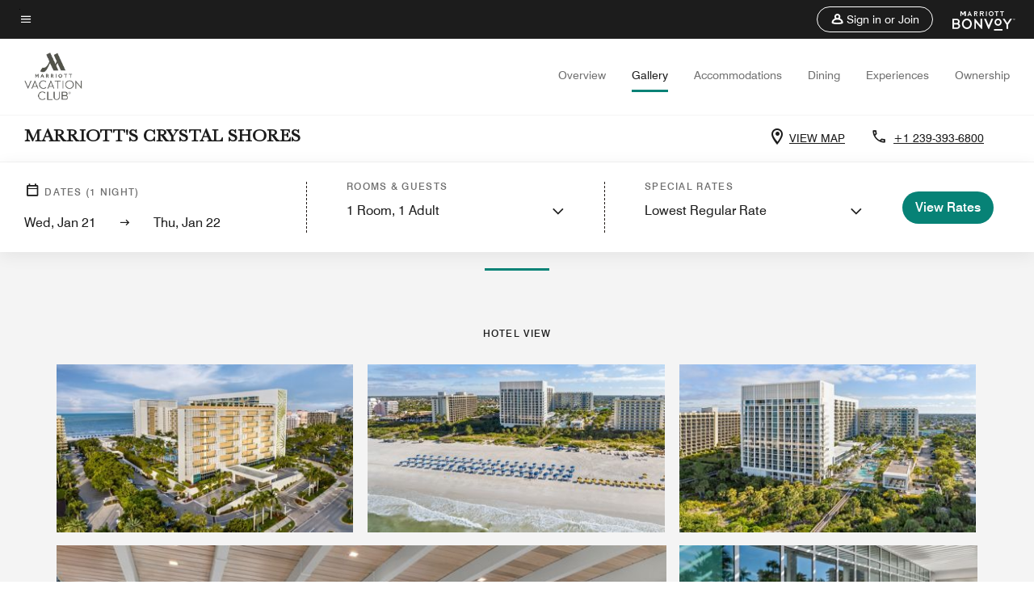

--- FILE ---
content_type: application/javascript;charset=utf-8
request_url: https://api.bazaarvoice.com/data/batch.json?passkey=canCX9lvC812oa4Y6HYf4gmWK5uszkZCKThrdtYkZqcYE&apiversion=5.5&displaycode=14883-en_us&resource.q0=products&filter.q0=id%3Aeq%3Amrkml&stats.q0=reviews&filteredstats.q0=reviews&filter_reviews.q0=contentlocale%3Aeq%3Azh*%2Cen*%2Cfr*%2Cde*%2Cja*%2Cpt*%2Cru*%2Ces*%2Cen_US&filter_reviewcomments.q0=contentlocale%3Aeq%3Azh*%2Cen*%2Cfr*%2Cde*%2Cja*%2Cpt*%2Cru*%2Ces*%2Cen_US&resource.q1=reviews&filter.q1=isratingsonly%3Aeq%3Afalse&filter.q1=productid%3Aeq%3Amrkml&filter.q1=contentlocale%3Aeq%3Azh*%2Cen*%2Cfr*%2Cde*%2Cja*%2Cpt*%2Cru*%2Ces*%2Cen_US&sort.q1=submissiontime%3Adesc&stats.q1=reviews&filteredstats.q1=reviews&include.q1=authors%2Cproducts%2Ccomments&filter_reviews.q1=contentlocale%3Aeq%3Azh*%2Cen*%2Cfr*%2Cde*%2Cja*%2Cpt*%2Cru*%2Ces*%2Cen_US&filter_reviewcomments.q1=contentlocale%3Aeq%3Azh*%2Cen*%2Cfr*%2Cde*%2Cja*%2Cpt*%2Cru*%2Ces*%2Cen_US&filter_comments.q1=contentlocale%3Aeq%3Azh*%2Cen*%2Cfr*%2Cde*%2Cja*%2Cpt*%2Cru*%2Ces*%2Cen_US&limit.q1=10&offset.q1=0&limit_comments.q1=3&callback=BV._internal.dataHandler0
body_size: 508
content:
BV._internal.dataHandler0({"Errors":[],"BatchedResultsOrder":["q1","q0"],"HasErrors":false,"TotalRequests":2,"BatchedResults":{"q1":{"Id":"q1","Limit":10,"Offset":0,"TotalResults":0,"Locale":"en_US","Results":[],"Includes":{},"HasErrors":false,"Errors":[]},"q0":{"Id":"q0","Limit":10,"Offset":0,"TotalResults":1,"Locale":"en_US","Results":[{"AttributesOrder":["AVAILABILITY"],"Attributes":{"AVAILABILITY":{"Id":"AVAILABILITY","Values":[{"Value":"True","Locale":null}]}},"Description":"Visit hub.vacationclub.com for current status of amenities, services, and renovations. Limited Marriott Bonvoy benefits.","Name":"Marriott's Crystal Shores","Id":"MRKML","CategoryId":"BV_MISCELLANEOUS_CATEGORY","BrandExternalId":"n6jp87s0c008gsucg5b3kiqb","Brand":{"Id":"n6jp87s0c008gsucg5b3kiqb","Name":"Marriott Vacation Club Intl"},"Active":true,"Disabled":false,"FamilyIds":[],"UPCs":[],"ISBNs":[],"QuestionIds":[],"EANs":[],"StoryIds":[],"ModelNumbers":[],"ProductPageUrl":null,"ImageUrl":null,"ReviewIds":[],"ManufacturerPartNumbers":[],"ReviewStatistics":{"RatingsOnlyReviewCount":0,"RecommendedCount":0,"TotalReviewCount":0,"NotRecommendedCount":0,"FeaturedReviewCount":0,"ContextDataDistribution":{},"ContextDataDistributionOrder":[],"NotHelpfulVoteCount":0,"SecondaryRatingsAverages":{},"FirstSubmissionTime":null,"SecondaryRatingsAveragesOrder":[],"OverallRatingRange":5,"TagDistributionOrder":[],"AverageOverallRating":null,"LastSubmissionTime":null,"TagDistribution":{},"HelpfulVoteCount":0,"RatingDistribution":[],"IntelligentTrustMarkDisplayEligible":true},"TotalReviewCount":0,"FilteredReviewStatistics":{"RatingsOnlyReviewCount":0,"RecommendedCount":0,"TotalReviewCount":0,"NotRecommendedCount":0,"FeaturedReviewCount":0,"ContextDataDistribution":{},"ContextDataDistributionOrder":[],"NotHelpfulVoteCount":0,"SecondaryRatingsAverages":{},"FirstSubmissionTime":null,"SecondaryRatingsAveragesOrder":[],"OverallRatingRange":5,"TagDistributionOrder":[],"AverageOverallRating":null,"LastSubmissionTime":null,"TagDistribution":{},"HelpfulVoteCount":0,"RatingDistribution":[]}}],"Includes":{},"HasErrors":false,"Errors":[]}},"SuccessfulRequests":2,"FailedRequests":0})

--- FILE ---
content_type: application/javascript;charset=utf-8
request_url: https://api.bazaarvoice.com/data/products.json?passkey=canCX9lvC812oa4Y6HYf4gmWK5uszkZCKThrdtYkZqcYE&apiversion=5.5&displaycode=14883-en_us&filter=id%3Aeq%3Amrkml&limit=1&callback=bv_351_28472
body_size: -180
content:
bv_351_28472({"Limit":1,"Offset":0,"TotalResults":1,"Locale":"en_US","Results":[{"AttributesOrder":["AVAILABILITY"],"Attributes":{"AVAILABILITY":{"Id":"AVAILABILITY","Values":[{"Value":"True","Locale":null}]}},"Description":"Visit hub.vacationclub.com for current status of amenities, services, and renovations. Limited Marriott Bonvoy benefits.","Name":"Marriott's Crystal Shores","Id":"MRKML","CategoryId":"BV_MISCELLANEOUS_CATEGORY","BrandExternalId":"n6jp87s0c008gsucg5b3kiqb","Brand":{"Id":"n6jp87s0c008gsucg5b3kiqb","Name":"Marriott Vacation Club Intl"},"Active":true,"Disabled":false,"FamilyIds":[],"UPCs":[],"ISBNs":[],"QuestionIds":[],"EANs":[],"StoryIds":[],"ModelNumbers":[],"ImageUrl":null,"ProductPageUrl":null,"ManufacturerPartNumbers":[],"ReviewIds":[]}],"Includes":{},"HasErrors":false,"Errors":[]})